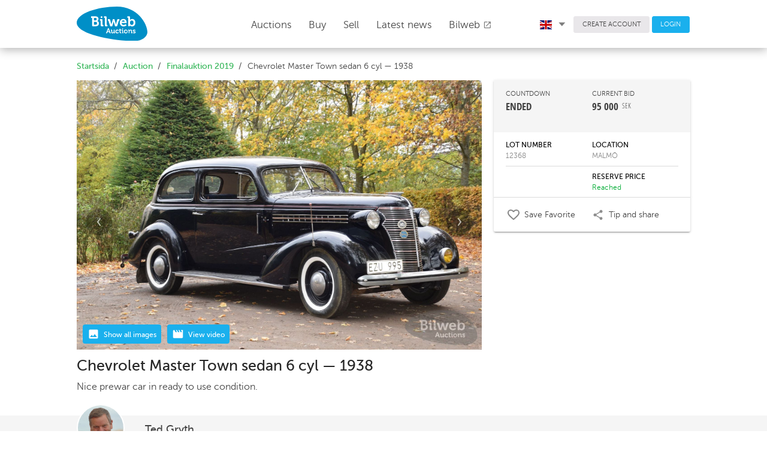

--- FILE ---
content_type: text/html
request_url: https://kalkylator.santanders.se/calc/?custommade=123456789&cT=1&cS=2&cC=1&cP=84000&cD=20&cI=84&cSa=15&cR=6,75&cB=1&cF=2&cResponsive=1&sA1=false&sA2=false
body_size: 8385
content:

    
    <!DOCTYPE HTML>
    <html>
    <head>
        <meta http-equiv="Content-Type" content="text/html; charset=iso-8859-1">
        <meta name="viewport" content="width=device-width, initial-scale=1.0"/>  
        <title>Santander kalkylator</title>
                                            <link rel="stylesheet" href="https://fonts.googleapis.com/css?family=Open+Sans:400" /> 
                                            <link rel="stylesheet" href="https://fonts.googleapis.com/css?family=Open+Sans:700" />
                                            <link rel="stylesheet" type="text/css" href="/calc/css/ui-lightness/jquery-ui-1.8.15.custom.css">
                                            <link rel="stylesheet" type="text/css" href="/calc/css/new-calc-generic.css">
                                            
                                            <link rel="stylesheet" type="text/css" href="/calc/css/new-calc-hor.css">
              <link rel="stylesheet" type="text/css" href="/calc/css/new-calc-responsive.css">
        

    </head>
    <body>
    
    <div id="calc-123456789"  class="is-responsive" >
    
        <h1 id="calc-title">Vad kostar det?</h1>
        <div id="santander-calc-wrapper" class="calc-format-2 calc-bg-1 calc-size-2 calc-type-1 calc-color-1">
            <div id="santander-calc" class="abs">
                
                    <div class="logo-wrapper">
                        
                            <div class="santander-block">
                                <a href="http://www.santander.se" id="santander-logo-2">&nbsp;</a>
                            </div>
                        
                    </div>
                
                <div id="loading-content-wrapper" class="loading">
                    <div id="calc-icon-container-wrapper">
                        <div id="calc-icon-container">
                            <div id="calc-icon" class="type-1"></div>
                        </div>
                    </div>
                    <div id="monthly-cost">
                      <p class="header">Månadskostnad</p>
                        <p class="value">0kr/mån</p>
                    </div>
                    <div id="slider-container">
                            <!-- "PRICE" -->
                            <div class="slider-wrapper price active">
                              <p class="label"><span class="value">250 000 kr</span>Bilens pris</p>
                              <div class="slider"></div>
                              <div class="ajd-btn minus"></div>
                              <div class="ajd-btn plus"></div>
                            </div>
                            <!-- "DEPOSIT" -->
                            <div class="slider-wrapper deposit active">
                              <p class="label"><span class="value">50 000 kr</span>Kontantinsats</p>
                              <div class="slider"></div>
                              <div class="ajd-btn minus"></div>
                              <div class="ajd-btn plus"></div>
                            </div>
                            <!--"INSTALLMENT"-->
                            <div class="slider-wrapper installment active">
                              <p class="label"><span class="value">36 månader</span>Lånetid</p>
                              <div class="slider"></div>
                              <div class="ajd-btn minus"></div>
                              <div class="ajd-btn plus"></div>
                            </div>
                            
                                <!-- "INTEREST" -->
    							<div class="slider-wrapper interest active">
                                  <p class="label"><span class="value">6,95 %</span>Ränta</p>
                                  <div class="slider"></div>
                                  <div class="ajd-btn minus"></div>
                                  <div class="ajd-btn plus"></div>
                                </div>
    						
                        <br clear="all">
                    </div>
                    <p class="fees">Administrations- samt uppläggningsavgift tillkommer. Effektiv ränta <span class="eff-rate-percentage">4,63</span> %. Läs mer på <a href="https://www.santanderconsumer.se/">santanderconsumer.se</a></p>
                    
                    <a href="javascript:;" id="info-icon" class="abs">?</a>
                </div><!--#loading-content-wrapper-->
                
            
            
                <div id="overlay-loader" class="abs loading"></div>
                
        
            </div>
            <div id="info-overlay" class="abs">
                <div id="overlay-close-btn">X</div>
                <div id="overlay-main-content">
                    Kontakta alltid din säljare för information om dagsaktuell ränta.<br><br><b>Räkneexempel</b><br>Lånebelopp: 264 000 kr<br>Rörlig ränta*: 6,95 %<br>Effektiv ränta: 7,62 %<br>Löptid: 3 år<br>Antal amorteringar: 36<br>Kontantpris: 330 000 kr<br>Kontantinsats: 66 000 kr<br>Uppläggningsavgift: 588 kr<br>Administrationsavgift: 59 kr<br>Restskuld: 181 498 kr<br>Totalt belopp att återbetala: 313 692 kr<br>Månadskostnad: 3 656 kr<br><br>Privatpersoner kan låna upp till 80 % av fordonets pris.<br>* Räntan är rörlig och kan förändras baserat på framtida justeringar i Santanders upplåningskostnader. Kreditgivare är Santander Consumer Bank. Läs mer på santanderconsumer.se
                </div>
            </div><!--#info-overlay-->
            
        </div>
			<div id="ad-wrapper" class="abs">
				<div id="ad-important" class="ad-box" style="padding: 6px; min-height:0;">
					<div style="float: left; width: 3.5em; margin-right: 0.5em; margin-bottom: 0em;">
						<svg role="img" aria-label="Observera!" focusable="false" version="1.1" id="Lager_1" xmlns="http://www.w3.org/2000/svg" xmlns:xlink="http://www.w3.org/1999/xlink" x="0px" y="0px" viewBox="0 0 1200 1200" style="enable-background:new 0 0 1200 1200;" xml:space="preserve">
							<style type="text/css">
								.st0{fill:#AA1E1E;}
							</style>
							<g>
								<path class="st0" d="M1176.1,1022.2L652.2,114.7c-10.8-18.7-30.8-30.2-52.4-30.2s-41.6,11.5-52.4,30.2L23.5,1022.2 c-10.8,18.7-10.8,41.8,0,60.5c10.8,18.7,30.8,30.2,52.4,30.2h1047.9c21.6,0,41.6-11.5,52.4-30.2 C1186.9,1063.9,1186.9,1040.9,1176.1,1022.2z M180.7,991.9l419.1-726l419.1,726H180.7z"/>
								<path class="st0" d="M642.7,836.1c-11.5-10.2-25.7-15.3-42.9-15.3c-17.1,0-31.4,5.1-42.9,15.3c-11.5,10.2-17.2,23.2-17.2,39 c0,15.8,5.7,28.8,17.2,39c11.4,10.2,25.7,15.3,42.9,15.3c17.1,0,31.4-5.1,42.9-15.3c11.4-10.2,17.2-23.2,17.2-39 C659.8,859.2,654.1,846.2,642.7,836.1z"/>
								<polygon class="st0" points="556.8,775.6 644.4,775.6 658.2,456.1 543,456.1 	"/>
							</g>
						</svg>
					</div>
					<p style="margin: 0px; text-align: left; font-size:0.75em; line-height: 1.5em;"><strong style="font-size:1.3em;">Att låna kostar pengar!</strong><br/><span style="font-weight:normal;">Om du inte kan betala tillbaka skulden i tid riskerar du en betalningsanmärkning. Det kan leda till svårigheter att få hyra bostad, teckna abonnemang och få nya lån. För stöd, vänd dig till budget- och skuldrådgivningen i din kommun. Kontaktuppgifter finns på <a href="https://www.konsumentverket.se/" title="Länk till extern webbplats, öppnas i ett nytt fönster." target="_blank" >konsumentverket.se</a>.</span></p>
					<div style="clear: both;"></div>
				</div>
				<div id="ad-top" class="ad-box loading"></div><div id="ad-bottom" class="ad-box loading"></div>
				
			</div>
    </div>
    
    
    
    
		<script type="text/javascript" src="/calc/js/jquery-1.6.2.min.js"></script>
        <script type="text/javascript" src="/calc/js/jquery-ui-1.8.15.custom.min.js"></script>
        <script type="text/javascript" src="/calc/js/jquery.ui.touch-punch.0.2.3.min.js"></script>
        <script type="text/javascript" src="/calc/js/calc-settings.asp?cT=1&customMade=123456789"></script>
        <script type="text/javascript">
		var custAction = '';
message2 = "false";
message3 = "false";
priceSum			= 84000;
depositSum			= 20;
installmentSum		= 84;
salvageSum			= 15;
interestSum			= 6.75;
installmentStep		= 12;

</script>
<script type="text/javascript" src="/calc/js/calc.js"></script>

    
    </body>
    </html>

--- FILE ---
content_type: text/html; charset=utf-8
request_url: https://kalkylator.santanders.se/calc/ajax/eff-rate.aspx?cP=84000&iC=16800&sF=995&lA=67200&iF=59&mC=1006&lY=7&dB=0&x=0.6717695275880755
body_size: -126
content:
9.37

--- FILE ---
content_type: application/javascript
request_url: https://kalkylator.santanders.se/calc/js/calc.js
body_size: 19579
content:

(function(){
	$("#santander-calc-wrapper").ready(function(){

	 // Elements
		var calc				= $(this);
		var monthlyFee			= calc.find("#monthly-cost .value");
		var monthly 			= 0;
		var effectiveRate		= 0;

	// Ads
		var adFeesText			= calc.find(".fees > .dynamic-content");
		var adFeesTextPercentage= calc.find(".eff-rate-percentage");
		var adTop				= calc.find("#ad-top");	
		var adBottom			= calc.find("#ad-bottom");	
			if(message2.length<10){adTop.remove()};
			if(message3.length<10){adBottom.remove()};

		// Interactive elements
				var priceElement		= calc.find(".slider-wrapper.price");
				var priceValue			= calc.find(".slider-wrapper.price .value");
				var priceSlider			= priceElement.find(".slider");
					priceSlider.slider({range: 'min',value:priceSum, step:priceStep, max:priceMax, min:priceMin, slide: function(event, ui){adjustPrice(ui.value);adjustDeposit(depositSum);reCalculateMontlyFee();}});
				priceElement.find(".minus").click(function(){	if(priceSum-priceStep >= priceMin){	adjustPrice(priceSum-priceStep);adjustDeposit(depositSum);reCalculateMontlyFee();	}});
				priceElement.find(".plus").click(function(){	if(priceSum+priceStep <= priceMax){	adjustPrice(priceSum+priceStep);adjustDeposit(depositSum);reCalculateMontlyFee();	}});
			

					
				var depositElement		= calc.find(".slider-wrapper.deposit");
				var depositValue		= calc.find(".slider-wrapper.deposit .value");
				var depositSlider		= depositElement.find(".slider");
					depositSlider.slider({range: 'min',value:((priceSum/100)*depositSum), step: depositStep, max: ((priceSum/100)*depositMax), min: ((priceSum/100)*depositMin), slide: function(event, ui){adjustDeposit(ui.value);reCalculateMontlyFee();}});
				depositElement.find(".minus").click(function(){	if(depositSum-depositStep >= ((priceSum/100)*depositMin)){	adjustDeposit(depositSum-depositStep);reCalculateMontlyFee();	}});
				depositElement.find(".plus").click(function(){	if(depositSum+depositStep <= ((priceSum/100)*depositMax)){	adjustDeposit(depositSum+depositStep);reCalculateMontlyFee();	}});

					
				var installmentElement	= calc.find(".slider-wrapper.installment");
				var installmentValue	= calc.find(".slider-wrapper.installment .value");
				var installmentSlider	= installmentElement.find(".slider");
					installmentSlider.slider({range: 'min',value:installmentSum, step:installmentStep, max:installmentMax, min:installmentMin, slide: function(event, ui){adjustInstallment(ui.value);reCalculateMontlyFee();}});
				installmentElement.find(".minus").click(function(){	if(installmentSum-installmentStep >= installmentMin){	adjustInstallment(installmentSum-installmentStep);reCalculateMontlyFee();	}});
				installmentElement.find(".plus").click(function(){	if(installmentSum+installmentStep <= installmentMax){	adjustInstallment(installmentSum+installmentStep);reCalculateMontlyFee();	}});
				
			
			if(calcType==3 || calcType==4 || calcType==5){ //<--------------------------------------------------------------------------------------------------------------------------------
				var salvageElement		= calc.find(".slider-wrapper.salvage");
				var salvageValue		= calc.find(".slider-wrapper.salvage .value");
				var salvageSlider		= salvageElement.find(".slider");
					salvageSlider.slider({range: 'min',value:salvageSum, step:salvageStep, max:salvageMax, min:salvageMin, slide: function(event, ui){adjustSalvage(ui.value);reCalculateMontlyFee();}});
				salvageElement.find(".minus").click(function(){	if(salvageSum-salvageStep >= salvageMin){	adjustSalvage(salvageSum-salvageStep);reCalculateMontlyFee();	}});
				salvageElement.find(".plus").click(function(){	if(salvageSum+salvageStep <= salvageMax){	adjustSalvage(salvageSum+salvageStep);reCalculateMontlyFee();	}});
			}
			
			if(calcType==1 || calcType==2 || calcType==4 || calcType==5){ //<--------------------------------------------------------------------------------------------------------------------------------
				var interestElement		= calc.find(".slider-wrapper.interest");
				var interestValue		= calc.find(".slider-wrapper.interest .value");
				var interestSlider		= interestElement.find(".slider");
					interestSlider.slider({range: 'min',value:interestSum, step:interestStep, max:interestMax, min:interestMin, slide: function(event, ui){adjustInterest(ui.value);reCalculateMontlyFee();}});
				interestElement.find(".minus").click(function(){	if(interestSum-interestStep >= interestMin){	adjustInterest(interestSum-interestStep);reCalculateMontlyFee();	}});
				interestElement.find(".plus").click(function(){		if(interestSum+interestStep <= interestMax){	adjustInterest(interestSum+interestStep);reCalculateMontlyFee();	}});
			}
			
			
			
			 // Input listners
			 /*
			 $("input.calc_param_inp").focus(function(){
				$(this).val("");
			 });
			 $("input.calc_param_inp").change(function(){
				var field = $(this);
				var userValue = field.val();
					userValue = userValue.toString();
					userValue = userValue.replace(/\D/,'');
					userValue = userValue*12;

					adjustInstallment(userValue);
					reCalculateMontlyFee();
			 });
			 */

	
		
			 // Slider calculations
				function adjustPrice(newValue){
					var oldPriceSum = priceSum;
					priceSum = parseInt(newValue);
					priceSlider.slider("option","value",newValue);
					if(priceValue.is("input")){
						priceValue.val(formatCurrencyValue(priceSum) + ' kr');
					}else{
						priceValue.html(formatCurrencyValue(priceSum) + ' kr');
					}
					
					if(oldPriceSum!=priceSum){
						applyCustomActions_PriceChange(oldPriceSum,priceSum);
					}
				}
		
				function adjustDeposit(newValue){
					var oldDepositSum = depositSum;
						depositSum 		= parseInt(newValue);					
					var depositMaxVal	= ((priceSum/100)*depositMax);
					var depositMinVal	= ((priceSum/100)*depositMin);

					if(depositSum < depositMinVal){
						depositSum = depositMinVal;
						adjustDeposit(depositSum);
					}
					
					if(depositSum > depositMaxVal){
						depositSum = depositMaxVal;
						adjustDeposit(depositSum);
					}
					
					depositSlider.slider({value:depositSum, step: depositStep, max: depositMaxVal, min: depositMinVal, slide: function(event, ui){adjustDeposit(ui.value);reCalculateMontlyFee();}});
					if(depositValue.is("input")){
						depositValue.val(formatCurrencyValue(depositSum) + ' kr');
					}else{
						depositValue.html(formatCurrencyValue(depositSum) + ' kr');
					}
					
					if(oldDepositSum!=depositSum){
						applyCustomActions_DepositChange(oldDepositSum,depositSum);
					}
				}
				
				function adjustInstallment(newValue){
					var oldInstallmentSum = installmentSum
					installmentSum = parseInt(newValue);
					installmentSlider.slider("option","value",newValue);
					
					if(installmentValue.is("input")){
						installmentValue.val(formatCurrencyValue((installmentSum/12)) + ' år');
					}else{
						installmentValue.html(formatCurrencyValue((installmentSum/12)) + ' år');
					}
					
					if(oldInstallmentSum!=installmentSum){
						applyCustomActions_InstallmentChange(oldInstallmentSum,installmentSum);
					}
				}
		
				function adjustInterest(newValue){
					var oldInterestSum = interestSum;
					interestSum = parseFloat(newValue);
					var iVal = interestSum.toString();
						iVal = iVal.replace(/\./,',');
					    if(iVal.length>4){iVal = iVal.substr(0,4);}
					interestSlider.slider("option","value",newValue);
					if(interestValue.is("input")){
						interestValue.val(iVal + ' %');
					}else{
						interestValue.html(iVal + ' %');
					}
					
					if(oldInterestSum!=interestSum){
						applyCustomActions_InterestChange(oldInterestSum,interestSum);
					}				
				}
				
				function adjustSalvage(newValue){
					var oldSalvageSum = salvageSum;
					salvageSum = parseInt(newValue);
					salvageSlider.slider("option","value",newValue);
					if(salvageValue.is("input")){
						salvageValue.val(formatCurrencyValue(salvageSum) + ' %');
					}else{
						salvageValue.html(formatCurrencyValue(salvageSum) + ' %');
					}

					salvageSlider.slider({value:salvageSum, step:salvageStep, max:salvageMax, min:salvageMin, slide: function(event, ui){adjustSalvage(ui.value);reCalculateMontlyFee();}});
					if(oldSalvageSum!=salvageSum){
						applyCustomActions_SalvageChange(oldSalvageSum,salvageSum);
					}				
				}
				
		
			 // Main calculation
				function reCalculateMontlyFee(){
					applyCustomActions_PreCalc();
					//console.log(interestSum);
					var interest = ((interestSum/100)/12);
					
						if(calcType==4||calcType==5){
							//console.log("Lån med restvärde");
							// Lån med restvärde
							var s = (priceSum-depositSum-(priceSum*(salvageSum/100)));
							var p = (interestSum/100)/12;
							var n = installmentSum;
							monthly = s*(p/(1-Math.pow((1+p),-n)))+((priceSum*(salvageSum/100))*p); // 2019-01-05 original
							//monthly = s*(p/(1-Math.pow((1+p),-n)))+s*(p*(Math.pow((1+p),n)))/(Math.pow((1+p),n)); //TMP - remove
						}else if(calcType==3){ // <--------------------------------------------------------------------------------------------------------------------------------
							//console.log("Leasing");
							// Leasing
	
							// -- Old - 2019-04-23 --
							var mortgage = (priceSum - (depositSum) - (priceSum*(salvageSum/100)) );
							var annuity  = ((1-Math.pow( (1+interest),(0-installmentSum) )) / interest);
							monthly = mortgage/annuity;	
							// -- end old  --
	
							// PMT	= Månadsbelopp / monthly
							// PV 	= Kreditbelopp / (priceSum - depositSum)
							// FV 	= Restvärde / salvage
							// N 	= Antal betalningar / installmentSum
							// Ip 	= Ränta / interest
							// K 	= 1 + Ip 
	
							// -- Correct --
							// var ip 		= (interestSum/100)/12;
							// var pv 		= depositSum - priceSum; (credit)
							// var fv 		= priceSum*(salvageSum/100);
							// var k 		= 1 + ip;
							// var n 		= installmentSum;
							// var annuity 	= (pv + fv)/(Math.pow((1+ip),n)-1);
							// var ipK 		= (-1*ip)/(k);
							// var pmt 		= (pv + annuity) * ipK; 
							// --
	
							// -- New - 2019-04-24 --
							var credit 		= depositSum - priceSum;
							var salvage 	= priceSum*(salvageSum/100);
							var n 			= installmentSum;
							var ipK 		= (-1*interest)/(1+interest);						
							var annuity 	= (credit + salvage)/(Math.pow((1+interest),n)-1);
							var monthly 	= (credit + annuity) * ipK; 
							// -- end new --
	
							//console.log("priceSum:" + priceSum);
							//console.log("depositSum:" + depositSum);
							//console.log("salvage:" + salvage);
							//console.log("interest:" + interest);
							//console.log("installmentSum:" + installmentSum);
							//console.log("credit:" + credit);
							//console.log("annuity: " + annuity);
							//console.log("monthly: " + monthly);
	
						 }else{ 
							//console.log("Lån");
							// Lån
							var mortgage = (priceSum - (depositSum) );
							//console.log("("+(priceSum-depositSum)+") = "+priceSum+" - "+depositSum); //OK
							var annuity  = ((1-Math.pow( (1+interest),(0-installmentSum) )) / interest);
							monthly = mortgage/annuity;	
						 }	
					
					if(monthly<0){monthly = 0;};
					monthlyFee.html( formatCurrencyValue(Math.round(monthly)) + "<span class='month-suffix'> kr/mån</span> " );
					if(calcType!=3){calcEffectiveRate(monthly);}
					
					applyCustomActions_PostCalc();
					
				}
				
				
			//A method for setting the current salvage value, and changing the max salvage value, depending on other sliders.
			//2016-03-09
			function restrictSalvageSlide(){
				//Only run this for certain calculator types.
				if(calcType==4 || calcType==5){
					//The first limit is the percentage of the price that is not covered by the deposit.
					var limitA = parseInt((1-(depositSum/priceSum))*100);
					//The second limit depends on the installment time.
					var limitB = 100;	
					if(installmentSum<=12){
						limitB = 70;
					}else if(installmentSum<=24){
						limitB = 60;
					}else if(installmentSum<=36){
						limitB = 50;
					}else if(installmentSum<=48){
						limitB = 36;
					}else if(installmentSum<=60){
						limitB = 15;
					}else{
						limitB = 0;
					}
					//Find the tightest (smallest) limit.
					var limitTightest = (limitA<=limitB)?limitA:limitB;
					//Apply it to the salvage slider.
					salvageSum = limitTightest;
					salvageMax = limitTightest;
					adjustSalvage(limitTightest);
				}
			}
		
		 // Init setup
			function initCalc(){
			 var overlayLoader	= calc.find("#overlay-loader");
			 var contentWrapper	= calc.find("#loading-content-wrapper");
	
				adjustPrice(priceSum);
				adjustDeposit(((priceSum/100)*depositSum));
				adjustInstallment(installmentSum);
				if(calcType==3 || calcType==4 || calcType==5){ // <--------------------------------------------------------------------------------------------------------------------------------
					adjustSalvage(salvageSum);
				}
				if (calcType!=3){
					adjustInterest(interestSum);
				}
				
				applyCustomActions_Init();
				reCalculateMontlyFee();
				setTimeout(function(){
				  overlayLoader.fadeOut(800,function(){
					contentWrapper.removeClass("loading");
					adFeesText.html(message1);
					adTop.html(message2).removeClass("loading");
					adBottom.html(message3).removeClass("loading");
					//if(calcType!=3){calcEffectiveRate(monthly);}
				  });
				},2000);
			}
		// ------------------		


		// Calc effective rate
			function calcEffectiveRate(theMonthlyCost){
				var cP 	= priceSum;
				var iC 	= depositSum;
				var sF 	= 995;
				
				//If calctype is 4, calculate rest, otherwise 0.
				//var r = (calcType==4)?(priceSum*(salvageSum/100)):0;
				var r = (calcType==4||calcType==5)?(salvageSum):0;
				//r = 0;
				
				var lA 	= (priceSum-depositSum);  // <-------------------------------------------------------------------------------------------------------------------------------- 208
				var iF 	= 59;
				var mC 	= parseInt(theMonthlyCost);
				var lY 	= installmentSum/12;
				
				$.ajax({
				  type: "GET",
				  url: "/calc/ajax/eff-rate.aspx",
				  data: "cP="+cP+"&iC="+iC+"&sF="+sF+"&lA="+lA+"&iF="+iF+"&mC="+mC+"&lY="+lY+"&dB="+r+"&x="+Math.random(9999),
				  contentType: "text/html; charset=iso-8859-1",
				  error : function(data){effectiveRate = "-1";},
				  success : function (data) {
							effectiveRate = data;
							adFeesText.html(message1+' Effektiv ränta '+effectiveRate+'%.');
							adFeesTextPercentage.html(effectiveRate);
							if(customMade==0){
								adFeesText.append("<br>Läs mer på <a href='https://www.santander.se/' target='_blank' style='color:#333;'>santander.se</a>");
							}
							applyCustomActions_EffectiveRate();
					  }
				});
			}
		// ------------------
		
		
		// Format string as currency value
			function formatCurrencyValue(value){
			  value = value.toString();
			  var valLength = value.length;
				switch(valLength){
					case 4:
						return value.substr(0,1)+' '+value.substr(1);
					  break;	
					case 5:
						return value.substr(0,2)+' '+value.substr(2);
					  break;	
					case 6:
						return value.substr(0,3)+' '+value.substr(3);
					  break;	
					case 7:
						return value.substr(0,1)+' '+value.substr(1,3)+' '+value.substr(4);
					  break;	
					case 8:
						return value.substr(0,2)+' '+value.substr(2,3)+' '+value.substr(5);
					  break;	
					case 9:
						return value.substr(0,3)+' '+value.substr(3,3)+' '+value.substr(6);
					  break;	
					default:
						return value;
					  break;	
				}
			}
		// ------------------
		


		// Custom features
			function applyCustomActions_EffectiveRate(){
				switch(custAction){
					
					case "SVENSKA BIL":
						var sb_Effective = $(".effective_sb > span");
							sb_Effective.text(effectiveRate + "%");
					  break;

					case "HONDA":
					  break;
					
					default:
					  break;
				}
				
			}

			function applyCustomActions_PriceChange(oldValue,newValue){
				switch(custAction){
					case "OPEL":
						adjustDeposit(newValue*0.20);
						break;
					case "HONDA":
						adjustDeposit(newValue*0.20);
						break;
					default:
						break;
				}
				restrictSalvageSlide();
			}

			function applyCustomActions_DepositChange(oldValue,newValue){
				switch(custAction){
					default:
						break;
				}
				restrictSalvageSlide();
			}

			function applyCustomActions_InstallmentChange(oldValue,newValue){
				switch(custAction){
					case "OPEL":
					case "HONDA":
					case "HUSQVARNA":
					case "NISSAN":
					case "NISSAN2":
					case "HARLEY":
						break;
					default:
						break;
				}
				restrictSalvageSlide();
			}

			function applyCustomActions_InterestChange(oldValue,newValue){
				switch(custAction){
					default:
						break;
				}
			}
			
			function applyCustomActions_SalvageChange(oldValue,newValue){
				switch(custAction){
					default:
						break;
				}
			}

			function applyCustomActions_Init(){
				switch(custAction){
					
					case "SVENSKA BIL":
					  break;
					
					case "HONDA":
					  break;

					default:
					  break;
				}
				
			}
			function applyCustomActions_PreCalc(){
				switch(custAction){
					
					case "SVENSKA BIL":
					  break;
					  
					case "HONDA":
					case "OPEL":
					  break;
					
					default:
					  break;
				}
				
			}
			function applyCustomActions_PostCalc(){
				
				switch(custAction){
					
					case "SVENSKA BIL":
						var sb_Installment = $(".installment_sb > span");
							sb_Installment.text(installmentSum + " mån");

						var sb_Deposit = $(".deposit_sb > span");
							sb_Deposit.text(formatCurrencyValue(depositSum) + ' kr');

						var sb_Price = $(".value_sb > span");
							sb_Price.text(formatCurrencyValue(priceSum) + ' kr');


						var sb_MainValue = $("#main-value > .value-suffix > .value");
							sb_MainValue.text(formatCurrencyValue(priceSum) + ' kr');

						var sb_Loan = $(".loan_sb > span");
							sb_Loan.text(formatCurrencyValue(priceSum - depositSum) + ' kr');

						var sb_MonthlyPayment = $(".monthly-payment_sb > span");
							sb_MonthlyPayment.text(formatCurrencyValue(Math.round(monthly)) + ' kr');

					  break;

					case "HONDA":
					  break;
					
					default:
					  break;
				}
				
			}			
		// ------------------
		

		// Footer banner			
		var animationLogo = $("#santander-logo");
		var animationText = $("#sub-footer");

			showLogo();
			
			function showText(){
				animationText.fadeIn(3000);	
				animationLogo.fadeOut(1800);	
				if(footerAnimation==1){setTimeout(showLogo,11000);}
			}
			function showLogo(){
				animationLogo.fadeIn(3000);	
				animationText.fadeOut(1800);	
				if(footerAnimation==1){setTimeout(showText,11000);}
			}
		// ------------------
		
		
		
		// Info message pop-up
		var infoMessage = $("#info-overlay");
		var infoMessageEffectiveRate = infoMessage.find(".eff-interest");

		$("#info-icon").hover(function(){
			infoMessage.fadeIn(500);
			if(infoMessageEffectiveRate.is("span")){
				infoMessageEffectiveRate.text(effectiveRate);
			}
		},function(){
			infoMessage.fadeOut(300);
		});

		$("#overlay-close-btn").click(function(){infoMessage.fadeOut(300);});
		// ------------------		


	// Init..
	   initCalc();

	});		  

				
})();
